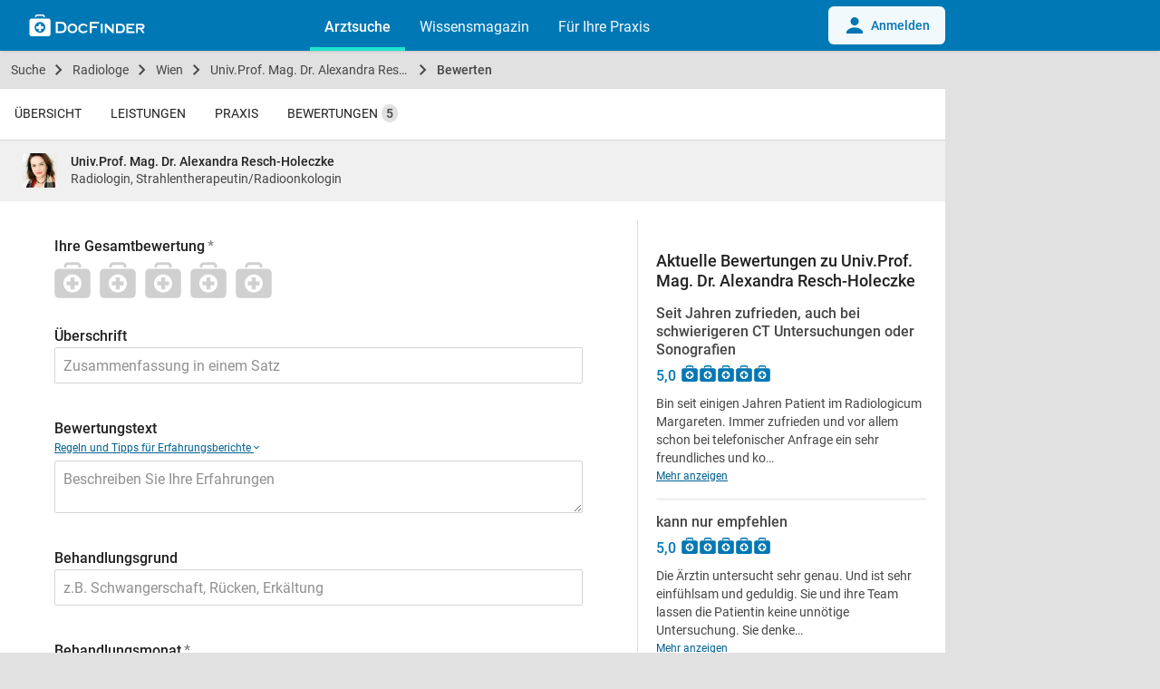

--- FILE ---
content_type: text/html; charset=UTF-8
request_url: https://www.docfinder.at/radiologe/1050-wien/dr-alexandra-resch-holeczke/bewerten
body_size: 16385
content:

<!doctype html>
<html lang="de-AT">
<head>
    <meta charset="utf-8">
    <meta http-equiv="Content-Language" content="de">
    <meta http-equiv="X-UA-Compatible" content="IE=edge,chrome=1">
            <title>Univ.Prof. Mag. Dr. Alexandra Resch-Holeczke | Radiologin in 1050 Wien - DocFinder.at</title>
            <meta name="viewport"
          content="width=device-width, initial-scale=1, minimum-scale=1, user-scalable=yes, maximum-scale=5, minimal-ui">
    <meta name="apple-mobile-web-app-capable" content="yes"/>
    <meta name="format-detection" content="telephone=no">
    <meta name="csrf-param" content="_csrf">
<meta name="csrf-token" content="sdOKAfgV3mjWuSCUusQt0vMoh3r5_cHhaUB1uVgjazH5sf93zk25Ar_oVs3Nr3q_nX-0CbSMibAAKAzaAGcFSA==">


    <link rel="apple-touch-icon" sizes="57x57" href="/apple-touch-icon-57x57.png">
    <link rel="apple-touch-icon" sizes="60x60" href="/apple-touch-icon-60x60.png">
    <link rel="apple-touch-icon" sizes="72x72" href="/apple-touch-icon-72x72.png">
    <link rel="apple-touch-icon" sizes="76x76" href="/apple-touch-icon-76x76.png">
    <link rel="apple-touch-icon" sizes="114x114" href="/apple-touch-icon-114x114.png">
    <link rel="apple-touch-icon" sizes="120x120" href="/apple-touch-icon-120x120.png">
    <link rel="apple-touch-icon" sizes="144x144" href="/apple-touch-icon-144x144.png">
    <link rel="apple-touch-icon" sizes="152x152" href="/apple-touch-icon-152x152.png">
    <link rel="apple-touch-icon" sizes="180x180" href="/apple-touch-icon-180x180.png">
    <link rel="icon" type="image/png" href="/favicon-32x32.png" sizes="32x32">
    <link rel="icon" type="image/png" href="/android-chrome-192x192.png" sizes="192x192">
    <link rel="icon" type="image/png" href="/favicon-96x96.png" sizes="96x96">
    <link rel="icon" type="image/png" href="/favicon-16x16.png" sizes="16x16">
    <link rel="shortcut icon" href="/favicon.ico">

            <script defer data-domain="docfinder.at" event-module="profile" src="https://assets.docfinder.at/js/script.pageview-props.js"></script>
    
    <link rel="preload" href="https://assets.docfinder.at/frontend/js/manifest.5bab4b02c30da14cd063.js" type="text/javascript" as="script">
    <link rel="preload" href="https://assets.docfinder.at/frontend/js/vendor.7d1fe1bf9dba42348ec8.js" type="text/javascript" as="script">
    <link rel="preload" href="https://assets.docfinder.at/frontend/js/main.4209f3996f0ecd6d01e7.js" type="text/javascript" as="script">

    <link href="https://assets.docfinder.at/frontend/css/main.7bfc88f7b54935bcb844.css" rel="stylesheet">

    <script>
        window.root = "/"
        window.DocFinder = {
            "profile": {},
            "page": 'profile',
            "subPage": 'bewerten',
        };

        var x = window.innerWidth
                || document.documentElement.clientWidth
                || document.body.clientWidth;
        window.isMobile = x <= 768;
    </script>

    

    
    



    <script>
        var googletag = googletag || {};
        googletag.cmd = googletag.cmd || [];
    </script>

    <meta name="robots" content="noindex,nofollow">
<link href="https://assets.docfinder.at/frontend/css/gallery.ec7e5211c61bd3fc99ac.css" rel="stylesheet">

                    <script>(function (w, d, s, l, i) {
                w[l] = w[l] || [];
                w[l].push({
                    'gtm.start':
                            new Date().getTime(), event: 'gtm.js'
                });
                var f = d.getElementsByTagName(s)[0],
                        j = d.createElement(s), dl = l != 'dataLayer' ? '&l=' + l : '';
                j.async = true;
                j.src =
                        'https://tagging.docfinder.at/gtm.js?id=' + i + dl;
                f.parentNode.insertBefore(j, f);
            })(window, document, 'script', 'dataLayer', 'GTM-WPJVQV5C');</script>
            
</head>


    
<body class="nav-fixed  page-profile subpage-bewerten has-top-info has-profile-nav" data-page="profile" id="id">

        <noscript>
        <iframe src="https://tagging.docfinder.at/ns.html?id=GTM-WPJVQV5C"
                height="0" width="0" style="display:none;visibility:hidden"></iframe>
    </noscript>
    


<div id="loading">
    <div class="loading-wrapper">
        <div class="loading-spinner">
            <div class="circle-clipper left">
                <div class="circle"></div>
            </div>
            <div class="gap-patch">
                <div class="circle"></div>
            </div>
            <div class="circle-clipper right">
                <div class="circle"></div>
            </div>
        </div>
    </div>
</div>


<header aria-label="main navigation" class="nav-global navbar">
    <div style="display: none;" class="navigation-data"
         data-links="[{&quot;text&quot;:&quot;Arztsuche&quot;,&quot;url&quot;:&quot;https:\/\/www.docfinder.at&quot;,&quot;active&quot;:true},{&quot;text&quot;:&quot;Wissensmagazin&quot;,&quot;url&quot;:&quot;https:\/\/www.docfinder.at\/wissensmagazin\/&quot;,&quot;active&quot;:false,&quot;sublinks&quot;:[{&quot;text&quot;:&quot;\u00dcbersicht&quot;,&quot;url&quot;:&quot;https:\/\/www.docfinder.at\/wissensmagazin\/&quot;},{&quot;text&quot;:&quot;Gesundheitsnews&quot;,&quot;url&quot;:&quot;https:\/\/www.docfinder.at\/wissensmagazin\/gesundheitsnews\/&quot;},{&quot;text&quot;:&quot;Fachbereiche&quot;,&quot;url&quot;:&quot;https:\/\/www.docfinder.at\/wissensmagazin\/fachbereiche\/&quot;},{&quot;text&quot;:&quot;Themenliste&quot;,&quot;url&quot;:&quot;https:\/\/www.docfinder.at\/wissensmagazin\/themenliste\/&quot;},{&quot;text&quot;:&quot;Krankheit&quot;,&quot;url&quot;:&quot;https:\/\/www.docfinder.at\/wissensmagazin\/krankheit\/&quot;},{&quot;text&quot;:&quot;Familie&quot;,&quot;url&quot;:&quot;https:\/\/www.docfinder.at\/wissensmagazin\/familie\/&quot;},{&quot;text&quot;:&quot;Leben&quot;,&quot;url&quot;:&quot;https:\/\/www.docfinder.at\/wissensmagazin\/leben\/&quot;},{&quot;text&quot;:&quot;Sexualit\u00e4t&quot;,&quot;url&quot;:&quot;https:\/\/www.docfinder.at\/wissensmagazin\/sexualitaet\/&quot;},{&quot;text&quot;:&quot;Wissenschaft&quot;,&quot;url&quot;:&quot;https:\/\/www.docfinder.at\/wissensmagazin\/wissenschaft\/&quot;}]},{&quot;text&quot;:&quot;F\u00fcr Ihre Praxis&quot;,&quot;url&quot;:&quot;https:\/\/www.docfinder.at\/business\/arzt\/&quot;,&quot;active&quot;:false}]"
         data-auth-url="https://www.docfinder.at/benutzer/login"
         data-user-credentials=""
    ></div>
    <div class="wc-navbar">
        <df-navbar>
                            <a slot="login" class="navbar-default__button navbar-default__button--hide" href="/benutzer/login">
                    <svg xmlns="http://www.w3.org/2000/svg" xlink:href="http://www.w3.org/1999/xlink" width="24px" height="24px" viewBox="0 0 24 24" class="mr-1.5 inline-block fill-df-blue-600">
                        <defs>
                            <clipPath id="b">
                                <rect width="24px" height="24px"></rect>
                            </clipPath>
                        </defs>
                        <g id="a" clip-path="url(#b)">
                            <path d="M11.061,6a4.531,4.531,0,1,0,4.531,4.531A4.528,4.528,0,0,0,11.061,6Zm0,11.327C4.177,17.327,2,21.857,2,21.857v2.265H20.123V21.857S17.946,17.327,11.061,17.327Z" transform="translate(1 -3)"></path>
                        </g>
                    </svg>
                    Anmelden
                </a>
                    </df-navbar>
        <div class="navbar-default container">
            <a class="navbar-default__hamburger" href="javascript:void(0);" aria-label="Main menu">
                <img alt="hamburger" src="https://assets.docfinder.at/frontend/images/static/hamburger.svg?id=d1aab083fed4b5982b7d">
            </a>
            <a class="navbar-default__logo" href="/" aria-label="Back to home">
                <img width="128" height="24" alt="logo" src="https://assets.docfinder.at/frontend/images/static/logo_navbar.svg?id=9e03c5ecafef274eefb5">
            </a>
            <div class="navbar-default__list">
                <a class="navbar-default__list-element navbar-default__list-element--active" href="/">Arztsuche</a>
                <a class="navbar-default__list-element" href="https://www.docfinder.at/wissensmagazin/">Wissensmagazin</a>
                <a class="navbar-default__list-element" href="https://www.docfinder.at/business/arzt/">Für Ihre Praxis</a>
                            </div>
                            <a class="navbar-default__button" href="/benutzer/login">
                    <svg xmlns="http://www.w3.org/2000/svg" xlink:href="http://www.w3.org/1999/xlink" width="24px" height="24px" viewBox="0 0 24 24" class="mr-1.5 inline-block fill-df-blue-600">
                        <defs>
                            <clipPath id="b">
                                <rect width="24px" height="24px"></rect>
                            </clipPath>
                        </defs>
                        <g id="a" clip-path="url(#b)">
                            <path d="M11.061,6a4.531,4.531,0,1,0,4.531,4.531A4.528,4.528,0,0,0,11.061,6Zm0,11.327C4.177,17.327,2,21.857,2,21.857v2.265H20.123V21.857S17.946,17.327,11.061,17.327Z" transform="translate(1 -3)"></path>
                        </g>
                    </svg>
                    Anmelden
                </a>
                    </div>
    </div>

    
        

        <nav aria-label="profile navigation" class="profile-tabs hidden-lg-up">
                
    <a class="" href="/radiologe/1050-wien/dr-alexandra-resch-holeczke">
        Übersicht
    </a>
            <a class="" href="/radiologe/1050-wien/dr-alexandra-resch-holeczke/leistungen">
            Leistungen
        </a>
                        <a class="" href="/radiologe/1050-wien/dr-alexandra-resch-holeczke/praxis">
            Praxis
        </a>
                <a class="" href="/radiologe/1050-wien/dr-alexandra-resch-holeczke/bewertungen">
            Bewertungen <span class="tag">5</span>
        </a>
    
        </nav>

                    <div class="top-info top-info-profiles hidden-lg-up">
    <a href="/radiologe/1050-wien/dr-alexandra-resch-holeczke">
        <div class="image-profile">
                <div class="image-responsive" style="padding-top: 100%">
        <picture>
            <img  alt="loading" class="lazyload" src="[data-uri]" data-src="https://images.docfinder.at/P736vYM3Ax/dr-alexandra-resch-holeczke-radiologin-1050-wien-7b93.jpg?d=76x76" alt="Univ.Prof. Mag. Dr. Alexandra Resch-Holeczke - Radiologin Wien 1050">
        </picture>
    </div>
        </div>
        <div class="base-info">
            <h1>Univ.Prof. Mag. Dr. Alexandra Resch-Holeczke</h1>
            <div class="address">
                                    Radiologin, Strahlentherapeutin/Radioonkologin
                            </div>
        </div>
    </a>
</div>

            </header>


<div id="site-wrapper" role="main" aria-label="main content">
    <div id="content" class="container flex-grew">

<script>
    window.DocFinder.profile = {"short_id":"P736vYM3Ax","uuid":"a50c01c3-c6c8-45fb-8064-9b0a54204530","product":"medium","center":[16.361546,48.188128],"medical_areas":["radiologe","strahlentherapeut-radioonkologe"],"insurances":["kfa","svs","oegk","bvaeb"]};
</script>

    <div class="breadcrumbs">
                    <a class="breadcrumb "
               href="/"><i class="zmdi zmdi-search"></i> Suche</a>
                    <a class="breadcrumb "
               href="/suche/radiologe">Radiologe</a>
                    <a class="breadcrumb "
               href="/suche/radiologe/wien">Wien</a>
                    <a class="breadcrumb "
               href="/radiologe/1050-wien/dr-alexandra-resch-holeczke">Univ.Prof. Mag. Dr. Alexandra Resch-Holeczke</a>
                    <a class="breadcrumb active"
               href="/radiologe/1050-wien/dr-alexandra-resch-holeczke/bewerten">Bewerten</a>
            </div>




<nav aria-label="profile navigation" class="profile-tabs hidden-md-down">
        
    <a class="" href="/radiologe/1050-wien/dr-alexandra-resch-holeczke">
        Übersicht
    </a>
            <a class="" href="/radiologe/1050-wien/dr-alexandra-resch-holeczke/leistungen">
            Leistungen
        </a>
                        <a class="" href="/radiologe/1050-wien/dr-alexandra-resch-holeczke/praxis">
            Praxis
        </a>
                <a class="" href="/radiologe/1050-wien/dr-alexandra-resch-holeczke/bewertungen">
            Bewertungen <span class="tag">5</span>
        </a>
    
</nav>

    <div class="top-info top-info-profiles hidden-md-down">
    <a href="/radiologe/1050-wien/dr-alexandra-resch-holeczke">
        <div class="image-profile">
                <div class="image-responsive" style="padding-top: 100%">
        <picture>
            <img  alt="loading" class="lazyload" src="[data-uri]" data-src="https://images.docfinder.at/P736vYM3Ax/dr-alexandra-resch-holeczke-radiologin-1050-wien-7b93.jpg?d=76x76" alt="Univ.Prof. Mag. Dr. Alexandra Resch-Holeczke - Radiologin Wien 1050">
        </picture>
    </div>
        </div>
        <div class="base-info">
            <h1>Univ.Prof. Mag. Dr. Alexandra Resch-Holeczke</h1>
            <div class="address">
                                    Radiologin, Strahlentherapeutin/Radioonkologin
                            </div>
        </div>
    </a>
</div>


<div id="add-review-container">
    <div id="add-review">

        
        <form id="add-review-form" class="form disable-submit-buttons" action="/radiologe/1050-wien/dr-alexandra-resch-holeczke/bewerten" method="post">
<input type="hidden" name="_csrf" value="sdOKAfgV3mjWuSCUusQt0vMoh3r5_cHhaUB1uVgjazH5sf93zk25Ar_oVs3Nr3q_nX-0CbSMibAAKAzaAGcFSA==">
        
        <div class="card form" v-if="showDepartmentDropdown || showDoctorDropdown" v-cloak>
            <div class="body-content">
                <div class="section dropdowns">








                    <div class="required form-group field-addreviewform-department">
                    <template v-if="showDepartmentDropdown">
                        <label for="addreviewform-department" class="control-label">Abteilung</label>
                        <dropdown
                                placeholder="Bitte wählen Sie eine Abteilung"
                                id="addreviewform-department"
                                name="AddReviewForm[department]"
                                :strict-match="true"
                                :items="departmentList"
                                image-field="image"
                                headline-field="name"
                                value-field="id"
                                input-name="department"
                                v-model="selectedDepartmentId"
                        ></dropdown>
                    </template>
                    <div class="help-block"></div>
                    </div>

                    <div class="form-group field-addreviewform-department_member" ref="doctorDropdown">
                    <template v-if="showDoctorDropdown">
                        <label for="doctor" class="control-label">Behandler</label>
                        <dropdown
                                placeholder="z.B.: Dr. Müller"
                                id="addreviewform-department_member"
                                name="AddReviewForm[department_member]"
                                :optional="true"
                                :strict-match="false"
                                :items="selectedDepartment.doctors"
                                image-field="image"
                                headline-field="name"
                                subline-field="job"
                                value-field="id"
                                input-name="doctor"
                                v-model="selectedDoctorId"></dropdown>
                        <div class="help-block"></div>
                    </template>
                    </div>
                </div>
            </div>
        </div>

        <div id="rating-widget-score-overall" class="card">
            <div class="section section-rate">
                <div class="form-group rating-widget field-addreviewform-score_overall required">

            <label class="control-label rate-label">Ihre Gesamtbewertung</label>
            <template v-if="rating.score_overall > 0">
                <span class="rate-result color-primary">[[ formatScore(rating.score_overall) ]]</span>
            </template>
            <hr><input type="hidden" name="AddReviewForm[score_overall]" value=""><div id="addreviewform-score_overall" class="rate">                        <input type="radio" id="addreviewform_score_overall_star5" name="AddReviewForm[score_overall]"  value="5" v-model="rating.score_overall">
                        <label aria-label="5 Stern"  for="addreviewform_score_overall_star5" title="5" @click="change"></label>
                        <input type="radio" id="addreviewform_score_overall_star4" name="AddReviewForm[score_overall]"  value="4" v-model="rating.score_overall">
                        <label aria-label="4 Stern"  for="addreviewform_score_overall_star4" title="4" @click="change"></label>
                        <input type="radio" id="addreviewform_score_overall_star3" name="AddReviewForm[score_overall]"  value="3" v-model="rating.score_overall">
                        <label aria-label="3 Stern"  for="addreviewform_score_overall_star3" title="3" @click="change"></label>
                        <input type="radio" id="addreviewform_score_overall_star2" name="AddReviewForm[score_overall]"  value="2" v-model="rating.score_overall">
                        <label aria-label="2 Stern"  for="addreviewform_score_overall_star2" title="2" @click="change"></label>
                        <input type="radio" id="addreviewform_score_overall_star1" name="AddReviewForm[score_overall]"  value="1" v-model="rating.score_overall">
                        <label aria-label="1 Stern"  for="addreviewform_score_overall_star1" title="1" @click="change"></label>
                        <input type="radio" id="addreviewform_score_overall_star0" name="AddReviewForm[score_overall]"  value="" v-model="rating.score_overall">
                        <label aria-label=" Stern"  style="display:none"  for="addreviewform_score_overall_star0" title="" @click="change"></label></div>                    <a href="javascript:void(0);" class="close" v-if="rating.score_overall" @click="clear('score_overall')"><i class="zmdi zmdi-close"></i></a>

<div class="help-block"></div>
</div>
            </div>
        </div>

        <div class="card form">
            <div class="body-content">
                <div class="section">

                    <div class="form-group field-addreviewform-title">
<label class="control-label" for="addreviewform-title">Überschrift</label>
<input type="text" id="addreviewform-title" class="form-control" name="AddReviewForm[title]" placeholder="Zusammenfassung in einem Satz" v-model="store.title">
<div class="hint-block count" :class="getHintClass(store.title, 5, 255)">[[ remainingText(store.title, 5)]]</div>
<div class="help-block"></div>
</div>

                    <div class="form-group" id="review-text">
                        <label for="addreviewform-text" class="control-label">Bewertungstext</label>
                        <a href="#" class="show-more" @click="toggleOpen('#dd-box'); neverOpened = false">
                            Regeln und Tipps für Erfahrungsberichte
                            <i class="zmdi zmdi-chevron-down"></i>
                        </a>

                        <div class="dd-box" id="dd-box">
                            <a href="#" class="close" aria-label="close info panel" @click="toggleOpen('#dd-box', false)"><i class="zmdi zmdi-close"></i></a>
                            <div class="do">
                                <p class="title">Das sollten Sie beim Schreiben berücksichtigen:</p>
                                <ul>
                                    <li>Nur eigene Erfahrungen / Ich-Perspektive</li>
                                    <li>Fairness, Respekt und Höflichkeit</li>
                                    <li>Ehrlichkeit und Sachlichkeit</li>
                                    <li>Begründung der Meinung</li>
                                    <li>Behauptungen von Tatsachen nur wenn nachweisbar</li>
                                    <li>Verständliche und nachvollziehbare Bewertungen</li>
                                    <li>Klare Formulierungen (ohne Ironie, Abkürzungen, etc.)</li>
                                    <li>Kritik als Verbesserungsvorschlag formulieren</li>
                                </ul>
                            </div>
                            <div class="dont">
                                <p class="title">Achtung! Das ist NICHT erlaubt:</p>
                                <ul>
                                    <li>Behauptung falscher oder nicht nachweisbarer Tatsachen</li>
                                    <li>Beleidigende Äußerungen oder Aufrufe den Arzt zu meiden</li>
                                    <li>Schwerwiegende Vorwürfe (z.B. Fehldiagnosen)</li>
                                    <li>Diskussion über fehlende Kompetenz oder fehlerhafte Abrechnung</li>
                                    <li>Verfassen von Gerüchten oder Erfahrungen anderer</li>
                                    <li>Selbstbewertung als Arzt oder durch beauftragte Dritte</li>
                                    <li>Mehrfachbewertung innerhalb kurzer Zeit</li>
                                </ul>
                            </div>
                        </div>

                        <div class="form-group field-addreviewform-text">

<textarea id="addreviewform-text" class="form-control" name="AddReviewForm[text]" placeholder="Beschreiben Sie Ihre Erfahrungen" @input="autoGrow" @focus="descriptionFocus" v-model="store.text" style="max-height: 288px;"></textarea>
<div class="hint-block count" :class="getHintClass(store.text, 50, 1000)">[[ remainingText(store.text, 50)]]</div>
<div class="help-block"></div>
</div>
                    </div>

                    <div class="form-group field-addreviewform-medical_reason">
<label class="control-label" for="addreviewform-medical_reason">Behandlungsgrund</label>
<input type="text" id="addreviewform-medical_reason" class="form-control" name="AddReviewForm[medical_reason]" placeholder="z.B. Schwangerschaft, Rücken, Erkältung">

<div class="help-block"></div>
</div>

                    <div class="form-group required field-addreviewform-last_appointment">
<label class="control-label" for="addreviewform-last_appointment">Behandlungsmonat</label>
<select id="addreviewform-last_appointment" class="form-control" name="AddReviewForm[last_appointment]">
<optgroup label="2026">
<option value="2026-01-01">Jänner 2026</option>
</optgroup>
<optgroup label="2025">
<option value="2025-12-01">Dezember 2025</option>
<option value="2025-11-01">November 2025</option>
<option value="2025-10-01">Oktober 2025</option>
<option value="2025-09-01">September 2025</option>
<option value="2025-08-01">August 2025</option>
<option value="2025-07-01">Juli 2025</option>
<option value="2025-06-01">Juni 2025</option>
<option value="2025-05-01">Mai 2025</option>
<option value="2025-04-01">April 2025</option>
<option value="2025-03-01">März 2025</option>
<option value="2025-02-01">Februar 2025</option>
<option value="2025-01-01">Jänner 2025</option>
</optgroup>
<optgroup label="2024">
<option value="2024-12-01">Dezember 2024</option>
<option value="2024-11-01">November 2024</option>
<option value="2024-10-01">Oktober 2024</option>
<option value="2024-09-01">September 2024</option>
<option value="2024-08-01">August 2024</option>
<option value="2024-07-01">Juli 2024</option>
<option value="2024-06-01">Juni 2024</option>
<option value="2024-05-01">Mai 2024</option>
<option value="2024-04-01">April 2024</option>
<option value="2024-03-01">März 2024</option>
<option value="2024-02-01">Februar 2024</option>
<option value="2024-01-01">Jänner 2024</option>
</optgroup>
<optgroup label="2023">
<option value="2023-12-01">Dezember 2023</option>
<option value="2023-11-01">November 2023</option>
<option value="2023-10-01">Oktober 2023</option>
<option value="2023-09-01">September 2023</option>
<option value="2023-08-01">August 2023</option>
<option value="2023-07-01">Juli 2023</option>
<option value="2023-06-01">Juni 2023</option>
<option value="2023-05-01">Mai 2023</option>
<option value="2023-04-01">April 2023</option>
<option value="2023-03-01">März 2023</option>
<option value="2023-02-01">Februar 2023</option>
<option value="2023-01-01">Jänner 2023</option>
</optgroup>
</select>

<div class="help-block"></div>
</div>
                </div>
            </div>
        </div>

        <div class="card form">
            <div class="section">
                <div class="form-group field-addreviewform-treatment_no_relation required">
                    
<input type="hidden" name="AddReviewForm[treatment_no_relation]" value="0"><input type="checkbox" id="addreviewform-treatment_no_relation" class="df-checkbox" name="AddReviewForm[treatment_no_relation]" value="1" aria-required="true">
<label class="" for="addreviewform-treatment_no_relation"><span>    Ich bestätige bei Univ.Prof. Mag. Dr. Alexandra Resch-Holeczke in Behandlung gewesen zu sein bzw. die Praxis bezüglich eines Termins
    kontaktiert zu haben. Meine Bewertung spiegelt meine persönlichen Erfahrungen wider und ich
    stehe in keiner persönlichen oder geschäftlichen Beziehung mit Univ.Prof. Mag. Dr. Alexandra Resch-Holeczke.</span></label>

<div class="help-block"></div>

                </div>
            </div>
        </div>

                    <div class="form-group field-addreviewform-captcha">

<div class="cap-container"><cap-widget id="cap" data-cap-api-endpoint="https://captcha.docfinder.at/cap/" onsolve="document.getElementById(&quot;addreviewform-captcha&quot;).value = event.detail.token; document.getElementById(&quot;addreviewform-captcha&quot;).dispatchEvent(new Event(&quot;change&quot;, { bubbles: true }));" data-cap-i18n-verifying-label="Überprüfung..." data-cap-i18n-initial-state="Ich bin ein Mensch" data-cap-i18n-solved-label="Ich bin ein Mensch" data-cap-i18n-error-label="Fehler" data-cap-i18n-wasm-disabled="Aktivieren Sie WASM für eine deutlich schnellere Verarbeitung"></cap-widget><div class="cap-attribution"><a href="https://capjs.js.org/" rel="noopener" target="_blank">Cap</a></div></div><input type="hidden" id="addreviewform-captcha" name="AddReviewForm[captcha]">

<div class="help-block"></div>
</div>
        
        <div class="card button button-container">
            <div class="section">
                <div class="form-group">
                    <input type="hidden" id="addreviewform-profile_id" name="AddReviewForm[profile_id]" value="a50c01c3-c6c8-45fb-8064-9b0a54204530">
                    <input type="hidden" id="addreviewform-fingerprint" name="AddReviewForm[fingerprint]" ref="input-fingerprint">
                                        <button type="submit" data-disabled-text="<div class='button-spinner'><div class='bounce1'></div><div class='bounce2'></div><div class='bounce3'></div></div>" id="btn-login" name="review-submit-button" class="btn tertiary">
                        Weiter zur Anmeldung
                    </button>
                </div>
                <small class="hint">* Pflichtfeld</small>
            </div>
        </div>

        </form>

    </div>

            <div id="latest-reviews" class="card hidden-md-down">
            <div class="section">
                                                            <h2>Aktuelle Bewertungen zu Univ.Prof. Mag. Dr. Alexandra Resch-Holeczke</h2>
                                                                <div class="card review ">
                            <div class="head">
                                <h3 title="Seit Jahren zufrieden, auch bei schwierigeren CT Untersuchungen oder Sonografien">Seit Jahren zufrieden, auch bei schwierigeren CT Untersuchungen oder Sonografien</h3>
                            </div>
                                                            <div class="df-rating df-rating-desktop-medium">
                                    5,0
                                    <div class="stars-background">
                                        <div class="stars" style="width: 100%"></div>
                                    </div>
                                </div>
                                                        <div class="body section read-more" data-name="add-review-reviews">
                                                                                                    <div class="collapsed">
                                        Bin seit einigen Jahren Patient im Radiologicum Margareten. Immer zufrieden und vor allem schon bei telefonischer Anfrage ein sehr freundliches und ko…
                                        <a href="#" class="show-more">Mehr anzeigen</a>
                                    </div>
                                    <div class="expanded">
                                        Bin seit einigen Jahren Patient im Radiologicum Margareten. Immer zufrieden und vor allem schon bei telefonischer Anfrage ein sehr freundliches und kompetentes Personal. Man erfährt vorab, was geschieht, ungefähre Dauer der Untersuchung, egal ob CT oder Sonografie und das Wichtigste: eine rasche Terminvergabe. Atmosphäre hell und angenehm und die kurze Wartezeit kein Problem. Die Damen am Empfang verstehen es, einem unsicheren und nervösen Patienten mit Liebenswürdigkeit Ängste zu nehmen. Es ist irgendwie persönlich und kein Massenbetrieb. Befunde kommen sehr rasch per Mail mit Absicherung durch PIN, Bilder können gleich mitgenommen werden. Last but not least: Erfahrene Radiologen (z.B. Dr. Görzer) sprechen mit dem Patienten schon während der Untersuchung, ob eventuell relevante Problematiken vorliegen, die weiter untersucht werden müssen. Ich bin sehr zufrieden und kann das Institut empfehlen.
                                        <a href="#" class="show-less">Weniger anzeigen</a>
                                    </div>
                                                            </div>
                        </div>
                                                                                                    <div class="card review ">
                            <div class="head">
                                <h3 title="kann nur empfehlen">kann nur empfehlen</h3>
                            </div>
                                                            <div class="df-rating df-rating-desktop-medium">
                                    5,0
                                    <div class="stars-background">
                                        <div class="stars" style="width: 100%"></div>
                                    </div>
                                </div>
                                                        <div class="body section read-more" data-name="add-review-reviews">
                                                                                                    <div class="collapsed">
                                         Die Ärztin untersucht sehr genau. Und ist sehr einfühlsam und geduldig. Sie und ihre Team lassen die Patientin keine unnötige Untersuchung. Sie denke…
                                        <a href="#" class="show-more">Mehr anzeigen</a>
                                    </div>
                                    <div class="expanded">
                                         Die Ärztin untersucht sehr genau. Und ist sehr einfühlsam und geduldig. Sie und ihre Team lassen die Patientin keine unnötige Untersuchung. Sie denken wirklich mit. Kann nur empfehlen!
                                        <a href="#" class="show-less">Weniger anzeigen</a>
                                    </div>
                                                            </div>
                        </div>
                                                </div>
        </div>
    </div>

<div class="bottom-info">
            Erweitertes Profil (entgeltlich).
        Aktualität, Richtigkeit und Vollständigkeit der Daten ohne Gewähr.
</div>

<div id="blueimp-gallery" class="blueimp-gallery blueimp-gallery-controls">
    <div class="slides"></div>
    <a class="prev"><i class="zmdi zmdi-chevron-left"></i></a>
    <a class="next"><i class="zmdi zmdi-chevron-right"></i></a>
    <a class="close">×</a>
</div>

    <div class="breadcrumbs-mobile">
                    <a class="breadcrumb "
               href="/"><i class="zmdi zmdi-search"></i> Suche</a>
                    <a class="breadcrumb "
               href="/suche/radiologe">Radiologe</a>
                    <a class="breadcrumb "
               href="/suche/radiologe/wien">Wien</a>
                    <a class="breadcrumb "
               href="/radiologe/1050-wien/dr-alexandra-resch-holeczke">Univ.Prof. Mag. Dr. Alexandra Resch-Holeczke</a>
                    <a class="breadcrumb active"
               href="/radiologe/1050-wien/dr-alexandra-resch-holeczke/bewerten">Bewerten</a>
            </div>








</div>
    <div id='ad-container-home-right-ad' class="ad ad-skyscraper"></div>
    <div id='ad-container-profile-right-ad' class="ad ad-skyscraper"></div>
    <div id='ad-container-search-right-ad' class="ad ad-skyscraper"></div>
</div>

<aside id="search-form-container">
            <form autocomplete="off" action="/suche" method="get" id="search-form">
        <div class="wrapper-search animated" ref="search">
    <input type="hidden" name="whatType" id="whatType"
                >
    <input type="hidden" name="whatId" id="whatId"
                >
    <input type="hidden" name="whereType" id="whereType"
                >
    <input type="hidden" name="whereId" id="whereId"
                >
    <input type="hidden" name="coordinates" id="input-coordinates"
                >

    <input type="hidden" name="userSubmitted" value="1">

    <header class="card padding search-input what-field">

        <a aria-label="go back" class="nav-move-back" href="#" @click="close"><i class="zmdi zmdi-chevron-left"></i></a>
        <input @keyup.13="inputKeyReturnHandler" @input="inputKeyHandler"
               aria-label="Was? z.B. Zahnarzt, Dr. Huber, …"
               class="clearable empty" type="search"
               name="what"
               id="what"
               placeholder="Was? z.B. Zahnarzt, Dr. Huber, …"
               maxlength="100"
               autocomplete="off"
               autocorrect="off"
               autocapitalize="off"
               spellcheck="false"
               value=""
        >
        <button aria-label="clear input" type="button" class="clear" @click="clearInput">
            <span><i class="zmdi zmdi-close"></i></span>
        </button>


    </header>
    <header class="card padding search-input where-field">
        <a aria-label="go back" class="nav-move-back" href="#" @click="close"><i class="zmdi zmdi-chevron-left"></i></a>
        <input @keyup.13="inputKeyReturnHandler" @input="inputKeyHandler"
               aria-label="Ort? z.B. Wien, 8020, …"
               class="clearable empty" type="search"
               name="where"
               id="where"
               placeholder="Ort? z.B. Wien, 8020, …"
               maxlength="100"
               autocomplete="off"
               autocorrect="off"
               autocapitalize="off"
               spellcheck="false"
               value=""
        >
        <button aria-label="clear input" type="button" class="clear" @click="clearInput">
            <span><i class="zmdi zmdi-close"></i></span>
        </button>
    </header>

    <div class="search-content scrollable" style="padding-bottom: 253px;">
        <div v-if="showBox" class="card padding search-list search-suggestions search-mobile-suggestions">
            <div class="autosuggest-group" v-for="(group, type) in groupedSuggestions" :key="type">
                <div class="autosuggest-headline">
                    [[ getTypeLabel(type) ]]
                </div>

                <a class="autosuggest-item" :data-source="suggestion.type" :class="getLinkClass(suggestion)" v-for="suggestion in group" :href="getHref(suggestion)"
                   @click="fillInput(suggestion, $event)">
                    <div class="autosuggest-icon-container">
                        <template>
                            <component class="icon" :is="getIconComponent(suggestion)"></component>
                        </template>
                    </div>
                    <div class="autosuggest-text">
                        <span v-html="suggestion.text_highlighted"></span>
                        <span v-if="suggestion.hint && (suggestion.hint !== suggestion.text)" class="hint"
                              v-html="suggestion.hint_highlighted"></span>
                    </div>
                </a>
            </div>
        </div>
    </div>
</div>


            </form>
</aside>

<script>
    function showConsentModal() {
        window._sp_.gdpr.loadPrivacyManagerModal(1216291);
    }
</script>

<button aria-label="open cookie consent settings" id="cookie-consent-btn" class="cookie-consent-btn" onclick="showConsentModal()">
    <svg style="width: 25px;" xmlns="http://www.w3.org/2000/svg" aria-hidden="true" viewBox="0 0 29.18 36.57">
        <path fill="#FFF" fill-rule="evenodd"
              d="m14.588 0 .445.328c1.807 1.303 3.961 2.533 6.461 3.688 2.015.93 4.576 1.746 7.682 2.446 0 14.178-4.73 24.133-14.19 29.864l-.398.236C4.863 30.87 0 20.837 0 6.462c3.107-.7 5.668-1.516 7.682-2.446 2.709-1.251 5.01-2.59 6.906-4.016zm5.87 13.88a.75.75 0 0 0-.974.159l-5.475 6.625-3.005-2.997-.077-.067a.75.75 0 0 0-.983 1.13l4.172 4.16 6.525-7.895.06-.083a.75.75 0 0 0-.16-.973z"
              class="ot-floating-button__svg-fill"/>
    </svg><span class="hidden">open cookie consent settings</span>
</button>

<df-footer class="wc-footer">
    <footer class="footer-default">
        <div>
            <div><a href="https://www.docfinder.at"><span class="sr-only">zur
                        DocFinder-Startseite</span><span><span class="sr-only">logo icon</span></span></a>
                <p>Seit über einem Jahrzehnt ist DocFinder.at Marktführer und
                    reichweitenstärkste Gesundheitsplattform mit über 6 Millionen
                    Patientenanfragen pro Monat aus Österreich.</p>
            </div>
            <div>© 2024 DocFinder GmbH</div>
            <div>
                <div>
                    <h2>Unsere Produkte</h2>
                    <ul>
                        <li><a target="_blank" href="https://www.docfinder.at/business/arzt"
                               aria-describedby="Kommunikationslösungen für ÄrztInnen">DocFinder für Ihre Praxis <span
                                        class="text-df-turquoise"></span></a></li>
                        <li><a target="_blank" href="https://www.docfinder.at/wissensmagazin/mediadaten-tarife"
                               aria-describedby="Werbung auf DocFinder">Werbung auf DocFinder
                            </a></li>
                        <li><a target="_blank" href="https://www.docfinder.at/wissensmagazin"
                               aria-describedby="Sammlung medizinischer Fachartikel">Wissensmagazin </a></li>
                        <li><a target="_blank" href="https://www.docfinder.at/wissensmagazin/die-beliebteste-aerzte-in-oesterreich"
                               aria-describedby="Österreichs beliebteste ÄrztInnen">Patients‘ Choice Award </a></li>
                    </ul>
                </div>
                <div>
                    <h2>Über DocFinder</h2>
                    <ul>
                        <li><a target="" href="https://www.docfinder.at/wissensmagazin/ueber-uns"
                               aria-describedby="Über DocFinder">AGB</a></li>
                        <li><a target="" href="https://www.docfinder.at/agb"
                               aria-describedby="Allgemeine Geschäftsbedingungen">AGB</a></li>
                        <li><a target="" href="https://www.docfinder.at/datenschutz"
                               aria-describedby="Datenschutzvereinbarung">Datenschutz</a></li>
                        <li><a target="" href="https://www.docfinder.at/faq/aerzte"
                               aria-describedby="Häufig gestellte Fragen für ÄrztInnen">FAQ für
                                ÄrztInnen </a></li>
                        <li><a target="" href="https://www.docfinder.at/impressum"
                               aria-describedby="Impressum">Impressum</a></li>
                        <li><a target="" href="https://www.docfinder.at/jobs" aria-describedby="Karriere">Karriere -
                                <span>Offene Positionen</span></a></li>
                        <li><a target="" href="https://www.docfinder.at/kontakt" aria-describedby="Kontakt">Kontakt</a>
                        </li>
                    </ul>
                </div>
            </div>
        </div>
    </footer>
</df-footer>


<div id="modal-container">
    

<modal v-cloak :visible="slider" @close="slider = false">
    <div slot="header">
        <h2>Weitere Ärzte werden angezeigt</h2>
    </div>
    <h2>Ärzte im Umkreis oder aus dem Netzwerk des Arztes/der Ärztin</h2>
<p>In Ergänzung zum ausgewählten Arztprofil werden PatientInnen auch weitere Arztprofile vorgestellt, um sie bei der Suche nach dem passenden Arzt/der passenden Ärztin für ihr gesundheitliches Anliegen zu unterstützen. Standardmäßig werden Ärzte abgebildet, die sich im Umkreis befinden und auch von anderen PatientInnen empfohlen wurden. In Abstimmung des jeweiligen Arzt/der jeweiligen Ärztin mit DocFinder können auch KollegInnen aus dem Netzwerk des Arztes/der Ärztin unentgeltlich dargestellt
  werden, mit denen dieser/diese zusammenarbeitet bzw. an sie verweist. Bei Ärzten mit Portraitbild handelt es sich um kostenpflichtige Premium-Einträge, die erweiterte Informationen bieten.
</p>
</modal>

<modal v-cloak :visible="rating" @close="rating = false">
    <div slot="header">
        <h2>Erklärung zum Bewertungssystem</h2>
    </div>
    <h2>Bewertungsskala</h2>
<p>Bewertungen auf DocFinder werden mit dem DocFinder-Logo durchgeführt. Je mehr DocFinder-Symbole/Punkte ein Arzt/eine Ärztin erhält, desto besser wurde er/sie bewertet.</p>
<p><strong>Die Bewertungsskala orientiert sich an international gängigen Standards:</strong></p>
<ul>
  <li>1 Punkt (geringste Punktezahl = geringste Zufriedenheit)</li>
  <li>2 Punkte</li>
  <li>3 Punkte</li>
  <li>4 Punkte</li>
  <li>5 Punkte (höchste Punktezahl = höchste Zufriedenheit)</li>
</ul> <h2>Umstellung der Bewertungsskala</h2>
<p>Bis Ende September 2018 hat sich die Bewertungsskala an das österreichische Schulnotensystem angelehnt. Bewertungen, die bis zu diesem Zeitpunkt auf DocFinder abgegeben wurden, wurden wie folgt aliquot in die neue Bewertungsskala überführt, weshalb es auch einzelne Bewertungen mit Kommazahlen gibt.</p>
<p><strong>Umrechnung alte auf neue Bewertungsskala:</strong></p>
<ul>
  <li>0 Punkte (nicht genügend) → neue Skala: 1 Punkt</li>
  <li>1 Punkt (genügend) → neue Skala: 1,8 Punkte</li>
  <li>2 Punkte (befriedigend) → neue Skala: 2,6 Punkte</li>
  <li>3 Punkte (gut) → neue Skala: 3,4 Punkte</li>
  <li>4 Punkte (sehr gut) → neue Skala: 4,2 Punkte</li>
  <li>5 Punkte (ausgezeichnet) → neue Skala: 5 Punkte</li>
</ul> <h2>Bewertungsfragen</h2>
<p>Anbei finden Sie Erklärungen zu unseren Fragen, die Ihnen bei Ihrer Bewertung helfen können. Bitte berücksichtigen Sie, dass diese Fragen Ihre persönliche, subjektive Meinung abfragen und widerspiegeln.<br> <br> <strong>1. Gesamtbewertung</strong></p>
<ul>
  <li>Wie gut haben Sie sich bei diesem Arzt aufgehoben gefühlt?</li>
  <li>Wie sehr würden Sie diesen Arzt anderen Patienten weiterempfehlen?</li>
</ul>
<p><br> <strong>2. Einfühlungsvermögen des Arztes</strong></p>
<ul>
  <li>Hatten Sie das Gefühl, dass der Arzt auf Ihre Bedürfnisse eingegangen ist?</li>
  <li>Hat er sich Zeit genommen und sich mit Ihrem Anliegen auseinandergesetzt?</li>
  <li>Wie einfühlsam haben Sie den Arzt empfunden?</li>
</ul>
<p><br> <strong>3. Vertrauen zum Arzt</strong></p>
<ul>
  <li>Wie sieht Ihr Vertrauensverhältnis zu diesem Arzt aus?</li>
  <li>Haben Sie eine offene Gesprächsbasis mit ihm?</li>
  <li>Fühlen Sie sich wohl aufgehoben und haben Sie das Gefühl, dass der Arzt weiß was er tut?</li>
  <li>Haben Sie das Gefühl, dass er Ihre Interessen wahr nimmt und sich für Sie einsetzt?</li>
</ul>
<p><br> <strong>4. Zufriedenheit mit Behandlung</strong></p>
<ul>
  <li>Wie zufrieden waren Sie in Ihrem Fall mit der ärztlichen Beratung/Behandlung?</li>
  <li>Hat der Arzt Ihre Erwartungen erfüllt?</li>
</ul>
<p><br> <strong>5. Serviceangebot</strong></p>
<ul>
  <li>Was halten Sie von dem Serviceangebot des Arztes?</li>
  <li>Deckt es Ihre Bedürfnisse ab bzw. wäre eine Ausweitung des Angebotes wünschenswert?</li>
</ul>
<p><br> <strong>6. Praxisausstattung/Räumlichkeiten</strong></p>
<ul>
  <li>Ist die Praxis (Warteraum, Behandlungsraum, Sanitäranlagen wie WC und/oder Bad) angemessen für den Arztbesuch ausgestattet?</li>
  <li>Sind die Räumlichkeiten sauber?</li>
  <li>Sind die Instrumente/Geräte ausreichend für eine Diagnose bzw. Behandlung und können die gängigsten Behandlungen direkt vor Ort durchgeführt werden?</li>
</ul>
<p><br> <strong>7. Betreuung durch Arzthelfer(innen)</strong></p>
<ul>
  <li>Wie haben Sie die Betreuung durch die Arzthelfer/innen empfunden?</li>
  <li>Sind die Mitarbeiter auf Ihre Anliegen eingegangen?</li>
  <li>Waren Sie freundlich?</li>
  <li>Sofern es keine Arzthelfer(innen) gibt: Bitte bewerten Sie ob Sie damit zufrieden waren oder ob eine Betreuung durch Arzthelfer(innen) wünschenswert gewesen wäre?</li>
</ul>
<p><br> <strong>8. Terminvereinbarung</strong></p>
<p>Benötigten Sie für Ihren Arztbesuch eine Terminvereinbarung?</p>
<p><br> <strong>9. Zufriedenheit Wartezeit auf Termin</strong></p>
<ul>
  <li>Wie sehr hat die Wartezeit auf Ihren Arzttermin Ihren Erwartungen entsprochen?</li>
  <li>Beispiel: Sie wissen, dass man zumeist 3 Tage auf einen Termin bei diesem Arzt warten muss und bekommen Ihren Termin in 3 Tagen. Also hat die Wartezeit Ihren Erwartungen sehr gut entsprochen.</li>
</ul>
<p><br> <strong>10. Zufriedenheit Wartezeit im Warteraum</strong></p>
<ul>
  <li>Wie sehr hat die Wartezeit im Warteraum Ihren Erwartungen entsprochen?</li>
  <li>Beispiel: Sie wissen bereits, dass Sie wahrscheinlich 2 Stunden warten müssen und warten in Wirklichkeit 1:50 Stunde. Also hat die Wartezeit Ihren Erwartungen sehr gut entsprochen.</li>
</ul>
</modal>


</div>

<script>

    function hideOverflowingTagsForAll() {
        document.querySelectorAll('.search-result .services').forEach(container => {
            const tags = Array.from(container.querySelectorAll('a.tag:not(.tag-more)'));
            const more = container.querySelector('a.tag-more');

            tags.forEach(tag => tag.classList.remove('hidden-lg-up'));

            const containerRight = container.offsetLeft + container.clientWidth;
            const moreWidth = more?.offsetWidth || 0;

            for (const tag of tags) {
                const tagRight = tag.offsetLeft + tag.offsetWidth;
                const futureRight = tagRight + moreWidth + 10;

                if (futureRight > containerRight) {
                    tag.classList.add('hidden-lg-up');
                }
            }
            container.style.opacity = '1';
        });
    }
    hideOverflowingTagsForAll()
</script>

    <script>"use strict";function _typeof(t){return(_typeof="function"==typeof Symbol&&"symbol"==typeof Symbol.iterator?function(t){return typeof t}:function(t){return t&&"function"==typeof Symbol&&t.constructor===Symbol&&t!==Symbol.prototype?"symbol":typeof t})(t)}!function(){var t=function(){var t,e,o=[],n=window,r=n;for(;r;){try{if(r.frames.__tcfapiLocator){t=r;break}}catch(t){}if(r===n.top)break;r=r.parent}t||(!function t(){var e=n.document,o=!!n.frames.__tcfapiLocator;if(!o)if(e.body){var r=e.createElement("iframe");r.style.cssText="display:none",r.name="__tcfapiLocator",e.body.appendChild(r)}else setTimeout(t,5);return!o}(),n.__tcfapi=function(){for(var t=arguments.length,n=new Array(t),r=0;r<t;r++)n[r]=arguments[r];if(!n.length)return o;"setGdprApplies"===n[0]?n.length>3&&2===parseInt(n[1],10)&&"boolean"==typeof n[3]&&(e=n[3],"function"==typeof n[2]&&n[2]("set",!0)):"ping"===n[0]?"function"==typeof n[2]&&n[2]({gdprApplies:e,cmpLoaded:!1,cmpStatus:"stub"}):o.push(n)},n.addEventListener("message",(function(t){var e="string"==typeof t.data,o={};if(e)try{o=JSON.parse(t.data)}catch(t){}else o=t.data;var n="object"===_typeof(o)&&null!==o?o.__tcfapiCall:null;n&&window.__tcfapi(n.command,n.version,(function(o,r){var a={__tcfapiReturn:{returnValue:o,success:r,callId:n.callId}};t&&t.source&&t.source.postMessage&&t.source.postMessage(e?JSON.stringify(a):a,"*")}),n.parameter)}),!1))};"undefined"!=typeof module?module.exports=t:t()}();</script>
    <script>
        function dfLoadScript(src, callback) {
            window.loadedScripts = window.loadedScripts || [];
            if (src in window.loadedScripts) {
                return;
            }

            let script = document.createElement('script');
            script.src = src;
            script.async = true;
            script.onload = callback;
            document.head.appendChild(script);

            window.loadedScripts.push(script);
        }

        window._sp_queue = [];
        window._sp_ = {
            config: {
                accountId: 375,
                baseEndpoint: 'https://cdn.privacy-mgmt.com',
                propertyId: 37834,
                gdpr: {},
                events: {
                    onConsentReady: function () {
                        __tcfapi('addEventListener', 2, (tcdata, success) => {
                            document.getElementById('cookie-consent-btn').style.display = 'block';
                                                        if (success && tcdata.purpose.consents['3']) {
                                dfLoadScript("https://securepubads.g.doubleclick.net/tag/js/gpt.js")
                                dfLoadScript("https://cdn-a.yieldlove.com/v2/yieldlove.js?docfinder.at")
                                dfLoadScript("https://mocafirst.at/moca.php?id=1000049")
                            }
                                                    })
                    },
                }
            }
        }
    </script>
    <script src='https://cdn.privacy-mgmt.com/unified/wrapperMessagingWithoutDetection.js' async></script>


<script async src="https://ga.jspm.io/npm:es-module-shims@1.5.18/dist/es-module-shims.js"></script>

<script type="importmap">
    {
        "imports": {
            "vue": "https://assets.docfinder.at/design-system/vue-dist/3.5.13/vue.esm-browser.prod.js",
            "design-system-webcomponents": "https://assets.docfinder.at/design-system/webcomponents/3.34.4/wc-design-system.es.js"
        }
    }
</script>

<script type="module">
    import webcomponents from 'design-system-webcomponents';

    customElements.define('df-navbar', webcomponents.DfNavbar);
    customElements.define('df-footer', webcomponents.DfFooter);
</script>

<script src="https://assets.docfinder.at/frontend/js/manifest.5bab4b02c30da14cd063.js"></script>
<script src="https://assets.docfinder.at/frontend/js/vendor.7d1fe1bf9dba42348ec8.js"></script>
<script src="https://assets.docfinder.at/frontend/js/main.4209f3996f0ecd6d01e7.js"></script>

<script>

</script>


<script src="https://assets.docfinder.at/frontend/js/gallery.f43befcac6c8bbd19a31.js"></script>
<script src="https://assets.docfinder.at/frontend/js/yii/yii.ec9e7108bf51e51563c3.js"></script>
<script src="https://assets.docfinder.at/frontend/js/yii/yii.activeForm.7f7f15e1790d5d644078.js"></script>
<script src="https://assets.docfinder.at/frontend/js/yii/yii.validation.cc017d992b17be815b6a.js"></script>
<script>    document.addEventListener('DOMContentLoaded', () => {
        const form = document.getElementById('add-review-form');
        const input = document.getElementById('addreviewform-captcha');
        if (!form || !input) return;

        form.addEventListener('change', (event) => {
            if (event.target === input && typeof yii !== 'undefined' && yii.getActiveForm) {
                const activeForm = yii.getActiveForm(form);
                if (activeForm) {
                    activeForm.validateAttribute('addreviewform-captcha');
                }
            }
        });
    });</script>
<script>jQuery(function ($) {
jQuery('#add-review-form').yiiActiveForm([{"id":"addreviewform-department","name":"department","container":".field-addreviewform-department","input":"#addreviewform-department","validate":function (attribute, value, messages, deferred, $form) {yii.validation.required(value, messages, {"message":"Bitte wählen Sie eine Abteilung aus!"});}},{"id":"addreviewform-department_member","name":"department_member","container":".field-addreviewform-department_member","input":"#addreviewform-department_member","validate":function (attribute, value, messages, deferred, $form) {if ((function (attribute, value) {
                    return window.doctorRequired
                })(attribute, value)) { yii.validation.required(value, messages, {"message":"Bitte wählen Sie einen Behandler aus!"}); }}},{"id":"addreviewform-score_overall","name":"score_overall","container":".field-addreviewform-score_overall","input":"#addreviewform-score_overall","validate":function (attribute, value, messages, deferred, $form) {yii.validation.required(value, messages, {"message":"Geben Sie bitte Ihre Gesamtbewertung an!"});yii.validation.number(value, messages, {"pattern":/^[+-]?\d+$/,"message":"Gesamtbewertung muss eine Ganzzahl sein.","min":1,"tooSmall":"Gesamtbewertung darf nicht kleiner als 1 sein.","max":5,"tooBig":"Gesamtbewertung darf nicht größer als 5 sein.","skipOnEmpty":1});}},{"id":"addreviewform-title","name":"title","container":".field-addreviewform-title","input":"#addreviewform-title","validate":function (attribute, value, messages, deferred, $form) {yii.validation.string(value, messages, {"message":"Überschrift muss eine Zeichenkette sein.","min":5,"tooShort":"Geben Sie bitte mind. 5 Zeichen ein!","max":255,"tooLong":"Überschrift darf maximal 255 Zeichen enthalten.","skipOnEmpty":1});    let matchesUpperCase = value.match(/([A-ZÄÖÜ])/g);
    let upperCaseLetters = matchesUpperCase ? matchesUpperCase.length : 0;

    let matchesLowerCase = value.match(/([a-zäöüß])/g);
    let lowerCaseLetters = matchesLowerCase ? matchesLowerCase.length : 0;

    let totalLetters = upperCaseLetters + lowerCaseLetters;
    let percentageUpperCase = (upperCaseLetters / totalLetters) * 100;

    if (percentageUpperCase > 80) {
        messages.push("Bitte meiden Sie die Verwendung zu vieler Großbuchstaben!")
    }if ((function (attribute, value) {
                return $('#addreviewform-text').val();
            })(attribute, value)) { yii.validation.required(value, messages, {"message":"Geben Sie bitte eine Überschrift ein!"}); }}},{"id":"addreviewform-text","name":"text","container":".field-addreviewform-text","input":"#addreviewform-text","validate":function (attribute, value, messages, deferred, $form) {    let matchesUpperCase = value.match(/([A-ZÄÖÜ])/g);
    let upperCaseLetters = matchesUpperCase ? matchesUpperCase.length : 0;

    let matchesLowerCase = value.match(/([a-zäöüß])/g);
    let lowerCaseLetters = matchesLowerCase ? matchesLowerCase.length : 0;

    let totalLetters = upperCaseLetters + lowerCaseLetters;
    let percentageUpperCase = (upperCaseLetters / totalLetters) * 100;

    if (percentageUpperCase > 80) {
        messages.push("Bitte meiden Sie die Verwendung zu vieler Großbuchstaben!")
    }yii.validation.string(value, messages, {"message":"Bewertungstext muss eine Zeichenkette sein.","min":50,"tooShort":"Geben Sie bitte mind. 50 Zeichen ein!","max":1000,"tooLong":"Bewertungstext darf maximal 1 000 Zeichen enthalten.","skipOnEmpty":1});if ((function (attribute, value) {
                return $('#addreviewform-title').val();
            })(attribute, value)) { yii.validation.required(value, messages, {"message":"Geben Sie bitte einen Bewertungstext ein!"}); }}},{"id":"addreviewform-medical_reason","name":"medical_reason","container":".field-addreviewform-medical_reason","input":"#addreviewform-medical_reason","validate":function (attribute, value, messages, deferred, $form) {yii.validation.string(value, messages, {"message":"Behandlungsgrund muss eine Zeichenkette sein.","max":255,"tooLong":"Behandlungsgrund darf maximal 255 Zeichen enthalten.","skipOnEmpty":1});}},{"id":"addreviewform-treatment_no_relation","name":"treatment_no_relation","container":".field-addreviewform-treatment_no_relation","input":"#addreviewform-treatment_no_relation","validate":function (attribute, value, messages, deferred, $form) {yii.validation.required(value, messages, {"message":"Hiermit bestätige ich... darf nicht leer sein."});yii.validation.required(value, messages, {"message":"Bestätigen Sie bitte, dass die oben genannten Bedingungen auf Sie zutreffen!","requiredValue":true});}},{"id":"addreviewform-captcha","name":"captcha","container":".field-addreviewform-captcha","input":"#addreviewform-captcha","validate":function (attribute, value, messages, deferred, $form) {    if (!value || value.startsWith('.')) {
         messages.push("Bitte bestätigen Sie, dass Sie kein Roboter sind.");
    }}}], {"scrollToErrorOffset":200});
});</script>
</body>
</html>




--- FILE ---
content_type: text/javascript
request_url: https://assets.docfinder.at/frontend/js/yii/yii.validation.cc017d992b17be815b6a.js
body_size: 2060
content:
yii.validation=function(e){var a={isEmpty:function(a){return null==a||e.isArray(a)&&0===a.length||""===a},addMessage:function(e,a,s){e.push(a.replace(/\{value\}/g,s))},required:function(e,s,t){var i=!1;if(void 0===t.requiredValue){var r="string"==typeof e||e instanceof String;(t.strict&&void 0!==e||!t.strict&&!a.isEmpty(r?n(e):e))&&(i=!0)}else(!t.strict&&e==t.requiredValue||t.strict&&e===t.requiredValue)&&(i=!0);i||a.addMessage(s,t.message,e)},boolean:function(e,s,t){t.skipOnEmpty&&a.isEmpty(e)||(!t.strict&&(e==t.trueValue||e==t.falseValue)||t.strict&&(e===t.trueValue||e===t.falseValue)||a.addMessage(s,t.message,e))},string:function(e,s,t){t.skipOnEmpty&&a.isEmpty(e)||("string"==typeof e?void 0===t.is||e.length==t.is?(void 0!==t.min&&e.length<t.min&&a.addMessage(s,t.tooShort,e),void 0!==t.max&&e.length>t.max&&a.addMessage(s,t.tooLong,e)):a.addMessage(s,t.notEqual,e):a.addMessage(s,t.message,e))},file:function(a,n,i){var r=s(a,n,i);e.each(r,(function(e,a){t(a,n,i)}))},image:function(n,i,r,o){var l=s(n,i,r);e.each(l,(function(s,n){if(t(n,i,r),"undefined"!=typeof FileReader){var l=e.Deferred();a.validateImage(n,i,r,l,new FileReader,new Image),o.push(l)}}))},validateImage:function(e,a,s,t,n,i){i.onload=function(){!function(e,a,s,t){t.minWidth&&a.width<t.minWidth&&s.push(t.underWidth.replace(/\{file\}/g,e.name));t.maxWidth&&a.width>t.maxWidth&&s.push(t.overWidth.replace(/\{file\}/g,e.name));t.minHeight&&a.height<t.minHeight&&s.push(t.underHeight.replace(/\{file\}/g,e.name));t.maxHeight&&a.height>t.maxHeight&&s.push(t.overHeight.replace(/\{file\}/g,e.name))}(e,i,a,s),t.resolve()},i.onerror=function(){a.push(s.notImage.replace(/\{file\}/g,e.name)),t.resolve()},n.onload=function(){i.src=this.result},n.onerror=function(){t.resolve()},n.readAsDataURL(e)},number:function(e,s,t){t.skipOnEmpty&&a.isEmpty(e)||("string"!=typeof e||t.pattern.test(e)?(void 0!==t.min&&e<t.min&&a.addMessage(s,t.tooSmall,e),void 0!==t.max&&e>t.max&&a.addMessage(s,t.tooBig,e)):a.addMessage(s,t.message,e))},range:function(s,t,n){if(!n.skipOnEmpty||!a.isEmpty(s))if(n.allowArray||!e.isArray(s)){var i=!0;e.each(e.isArray(s)?s:[s],(function(a,s){return-1!=e.inArray(s,n.range)||(i=!1,!1)})),void 0===n.not&&(n.not=!1),n.not===i&&a.addMessage(t,n.message,s)}else a.addMessage(t,n.message,s)},regularExpression:function(e,s,t){t.skipOnEmpty&&a.isEmpty(e)||(!t.not&&!t.pattern.test(e)||t.not&&t.pattern.test(e))&&a.addMessage(s,t.message,e)},email:function(e,s,t){if(!t.skipOnEmpty||!a.isEmpty(e)){var n=!0,i=/^((?:"?([^"]*)"?\s)?)(?:\s+)?(?:(<?)((.+)@([^>]+))(>?))$/.exec(e);if(null===i)n=!1;else{var r=i[5],o=i[6];t.enableIDN&&(r=punycode.toASCII(r),o=punycode.toASCII(o),e=i[1]+i[3]+r+"@"+o+i[7]),n=!(r.length>64)&&(!((r+"@"+o).length>254)&&(t.pattern.test(e)||t.allowName&&t.fullPattern.test(e)))}n||a.addMessage(s,t.message,e)}},url:function(e,s,t){if(!t.skipOnEmpty||!a.isEmpty(e)){t.defaultScheme&&!/:\/\//.test(e)&&(e=t.defaultScheme+"://"+e);var n=!0;if(t.enableIDN){var i=/^([^:]+):\/\/([^\/]+)(.*)$/.exec(e);null===i?n=!1:e=i[1]+"://"+punycode.toASCII(i[2])+i[3]}n&&t.pattern.test(e)||a.addMessage(s,t.message,e)}},trim:function(e,s,t,i){var r=e.find(s.input);if(r.is(":checkbox, :radio"))return i;if(i=r.val(),!(t.skipOnEmpty&&a.isEmpty(i)||t.skipOnArray&&Array.isArray(i))){if(Array.isArray(i))for(var o=0;o<i.length;o++)i[o]=n(i[o],t);else i=n(i,t);r.val(i)}return i},captcha:function(s,t,n){if(!n.skipOnEmpty||!a.isEmpty(s)){var i=e("body").data(n.hashKey);i=null==i?n.hash:i[n.caseSensitive?0:1];for(var r=n.caseSensitive?s:s.toLowerCase(),o=r.length-1,l=0;o>=0;--o)l+=r.charCodeAt(o)<<o;l!=i&&a.addMessage(t,n.message,s)}},compare:function(s,t,n,i){if(!n.skipOnEmpty||!a.isEmpty(s)){var r,o=!0;if(void 0===n.compareAttribute)r=n.compareValue;else{var l=e("#"+n.compareAttribute);l.length||(l=i.find('[name="'+n.compareAttributeName+'"]')),r=l.val()}switch("number"===n.type&&(s=s?parseFloat(s):0,r=r?parseFloat(r):0),n.operator){case"==":o=s==r;break;case"===":o=s===r;break;case"!=":o=s!=r;break;case"!==":o=s!==r;break;case">":o=s>r;break;case">=":o=s>=r;break;case"<":o=s<r;break;case"<=":o=s<=r;break;default:o=!1}o||a.addMessage(t,n.message,s)}},ip:function(e,s,t){if(!t.skipOnEmpty||!a.isEmpty(e)){var n=null,i=null,r=new RegExp(t.ipParsePattern).exec(e);if(r&&(n=r[1]||null,e=r[2],i=r[4]||null),!0!==t.subnet||null!==i)if(!1!==t.subnet||null===i)if(!1!==t.negation||null===n)6==(-1===e.indexOf(":")?4:6)?(new RegExp(t.ipv6Pattern).test(e)||a.addMessage(s,t.messages.message,e),t.ipv6||a.addMessage(s,t.messages.ipv6NotAllowed,e)):(new RegExp(t.ipv4Pattern).test(e)||a.addMessage(s,t.messages.message,e),t.ipv4||a.addMessage(s,t.messages.ipv4NotAllowed,e));else a.addMessage(s,t.messages.message,e);else a.addMessage(s,t.messages.hasSubnet,e);else a.addMessage(s,t.messages.noSubnet,e)}}};function s(a,s,t){if("undefined"==typeof File)return[];var n=e(a.input,a.$form).get(0);if(void 0===n)return[];var i=n.files;return i?0===i.length?(t.skipOnEmpty||s.push(t.uploadRequired),[]):t.maxFiles&&t.maxFiles<i.length?(s.push(t.tooMany),[]):i:(s.push(t.message),[])}function t(e,a,s){if(s.extensions&&s.extensions.length>0){for(var t=!1,n=e.name.toLowerCase(),i=0;i<s.extensions.length;i++){var r=s.extensions[i].toLowerCase();if(""===r&&-1===n.indexOf(".")||n.substr(n.length-s.extensions[i].length-1)==="."+r){t=!0;break}}t||a.push(s.wrongExtension.replace(/\{file\}/g,e.name))}s.mimeTypes&&s.mimeTypes.length>0&&(function(e,a){for(var s=0,t=e.length;s<t;s++)if(new RegExp(e[s]).test(a))return!0;return!1}(s.mimeTypes,e.type)||a.push(s.wrongMimeType.replace(/\{file\}/g,e.name))),s.maxSize&&s.maxSize<e.size&&a.push(s.tooBig.replace(/\{file\}/g,e.name)),s.minSize&&s.minSize>e.size&&a.push(s.tooSmall.replace(/\{file\}/g,e.name))}function n(e,s={skipOnEmpty:!0,chars:null}){if(!1!==s.skipOnEmpty&&a.isEmpty(e))return e;if(e=new String(e),s.chars||!String.prototype.trim){var t=s.chars?s.chars.replace(/([\[\]\(\)\.\?\/\*\{\}\+\$\^\:])/g,"$1"):" \\s ";return e.replace(new RegExp("^["+t+"]+|["+t+"]+$","g"),"")}return e.trim()}return a}(jQuery);


--- FILE ---
content_type: image/svg+xml
request_url: https://assets.docfinder.at/frontend/images/suitcase_icon_disabled.svg
body_size: 593
content:
<svg xmlns="http://www.w3.org/2000/svg" viewBox="0 0 118.8 118.9" xml:space="preserve" fill="#d0d0d0">
<path d="M59.3,99.9c-16.4,0-29.6-13.3-29.6-29.6c0-16.4,13.3-29.6,29.6-29.6C75.7,40.6,89,53.9,89,70.2C89,86.6,75.7,99.9,59.3,99.9
	 M103.8,22.1H15C7.3,22.1,1.1,28.4,1.1,36v68.4c0,7.7,6.2,13.9,13.9,13.9h88.8c7.7,0,13.9-6.2,13.9-13.9V36
	C117.7,28.4,111.5,22.1,103.8,22.1"/>
    <polygon points="65.8,50.7 53,50.7 53,63.9 39.8,63.9 39.8,76.7 53,76.7 53,89.8 65.8,89.8 65.8,76.7 78.9,76.7 78.9,63.9
	65.8,63.9 "/>
    <path d="M35.5,18.9c2.5,0,4.4-2,4.4-4.4c0-2.7,2.2-4.9,4.9-4.9H74c2.7,0,4.9,2.2,4.9,4.9c0,2.4,2,4.4,4.4,4.4c2.5,0,4.4-2,4.4-4.4
	c0-7.6-6.2-13.8-13.8-13.8H44.8C37.2,0.6,31,6.8,31,14.4C31,16.9,33,18.9,35.5,18.9"/>
</svg>


--- FILE ---
content_type: text/javascript
request_url: https://assets.docfinder.at/frontend/js/yii/yii.activeForm.7f7f15e1790d5d644078.js
body_size: 3208
content:
!function(t){t.fn.yiiActiveForm=function(i){return f[i]?f[i].apply(this,Array.prototype.slice.call(arguments,1)):"object"!=typeof i&&i?(t.error("Method "+i+" does not exist on jQuery.yiiActiveForm"),!1):f.init.apply(this,arguments)};var i,e="beforeValidate",a="afterValidate",r="beforeValidateAttribute",n="afterValidateAttribute",s="beforeSubmit",o="ajaxBeforeSend",u="ajaxComplete",l="afterInit",d={encodeErrorSummary:!0,errorSummary:".error-summary",validateOnSubmit:!0,errorCssClass:"has-error",successCssClass:"has-success",validatingCssClass:"validating",ajaxParam:"ajax",ajaxDataType:"json",validationUrl:void 0,scrollToError:!0,scrollToErrorOffset:0,validationStateOn:"container"},c={id:void 0,name:void 0,container:void 0,input:void 0,error:".help-block",encodeError:!0,validateOnChange:!0,validateOnBlur:!0,validateOnType:!1,validationDelay:500,enableAjaxValidation:!1,validate:void 0,status:0,cancelled:!1,value:void 0,updateAriaInvalid:!0},v=function(t){i&&(i.resolve(),i=void 0,t.removeData("yiiSubmitFinalizePromise"))},f={init:function(i,e){return this.each((function(){var a=t(this);if(!a.data("yiiActiveForm")){var r=t.extend({},d,e||{});void 0===r.validationUrl&&(r.validationUrl=a.attr("action")),t.each(i,(function(e){i[e]=t.extend({value:S(a,this)},c,this),h(a,i[e])})),a.data("yiiActiveForm",{settings:r,attributes:i,submitting:!1,validated:!1,validate_only:!1,options:F(a)}),a.on("reset.yiiActiveForm",f.resetForm),r.validateOnSubmit&&(a.on("mouseup.yiiActiveForm keyup.yiiActiveForm",":submit",(function(){a.data("yiiActiveForm").submitObject=t(this)})),a.on("submit.yiiActiveForm",f.submitForm));var n=t.Event(l);a.trigger(n)}}))},add:function(i){var e=t(this);i=t.extend({value:S(e,i)},c,i),e.data("yiiActiveForm").attributes.push(i),h(e,i)},remove:function(i){var e=t(this),a=e.data("yiiActiveForm").attributes,r=-1,n=void 0;return t.each(a,(function(t){if(a[t].id==i)return r=t,n=a[t],!1})),r>=0&&(a.splice(r,1),m(e,n)),n},validateAttribute:function(i){var e=f.find.call(this,i);null!=e&&g(t(this),e,!0)},find:function(i){var e=t(this).data("yiiActiveForm").attributes,a=void 0;return t.each(e,(function(t){if(e[t].id==i)return a=e[t],!1})),a},destroy:function(){return this.each((function(){t(this).off(".yiiActiveForm"),t(this).removeData("yiiActiveForm")}))},data:function(){return this.data("yiiActiveForm")},validate:function(i){i&&(t(this).data("yiiActiveForm").submitting=!0);var a=t(this),n=a.data("yiiActiveForm"),s=!1,l={},d=A(),c=n.submitting;if(c){var f=t.Event(e);if(a.trigger(f,[l,d]),!1===f.result)return n.submitting=!1,void v(a)}t.each(n.attributes,(function(){this.$form=a;var i=E(a,this);if(i.toArray().reduce((function(i,e){return i&&t(e).is(":disabled")}),!0))return!0;if(i.length&&"select"===i[0].tagName.toLowerCase()){var e=i[0].options,o=!e||!e.length,u=i.attr("required"),c=i.attr("multiple"),v=i.attr("size")||1;if(u&&!c&&1===parseInt(v,10)){if(o)return!0;if(e[0]&&""!==e[0].value&&""!==e[0].text)return!0}}if(this.cancelled=!1,n.submitting||2===this.status||3===this.status){var f=l[this.id];void 0===f&&(f=[],l[this.id]=f);var h=t.Event(r);a.trigger(h,[this,f,d]),!1!==h.result?(this.validate&&this.validate(this,S(a,this),f,d,a),this.enableAjaxValidation&&(s=!0)):this.cancelled=!0}})),t.when.apply(this,d).always((function(){for(var i in l)0===l[i].length&&delete l[i];if(s&&(t.isEmptyObject(l)||n.submitting)){var e=n.submitObject,r="&"+n.settings.ajaxParam+"="+a.attr("id");e&&e.length&&e.attr("name")&&(r+="&"+e.attr("name")+"="+e.attr("value")),t.ajax({url:n.settings.validationUrl,type:a.attr("method"),data:a.serialize()+r,dataType:n.settings.ajaxDataType,complete:function(t,i){k=null,a.trigger(u,[t,i])},beforeSend:function(t,i){k=t,a.trigger(o,[t,i])},success:function(i){null!==i&&"object"==typeof i?(t.each(n.attributes,(function(){this.enableAjaxValidation&&!this.cancelled||delete i[this.id]})),j(a,t.extend(l,i),c)):j(a,l,c)},error:function(){n.submitting=!1,v(a)}})}else n.submitting?window.setTimeout((function(){j(a,l,c)}),200):j(a,l,c)}))},submitForm:function(){var e=t(this),a=e.data("yiiActiveForm");if(a.validated){a.submitting=!1;var r=t.Event(s);return e.trigger(r),!1===r.result?(a.validated=!1,v(e),!1):(O(e),!0)}return function(e){i=t.Deferred(),e.data("yiiSubmitFinalizePromise",i.promise())}(e),void 0!==a.settings.timer&&clearTimeout(a.settings.timer),a.submitting=!0,f.validate.call(e),!1},resetForm:function(){var i=t(this),e=i.data("yiiActiveForm");window.setTimeout((function(){t.each(e.attributes,(function(){this.value=S(i,this),this.status=0;var t=i.find(this.container),a=E(i,this);("input"===e.settings.validationStateOn?a:t).removeClass(e.settings.validatingCssClass+" "+e.settings.errorCssClass+" "+e.settings.successCssClass),t.find(this.error).html("")})),i.find(e.settings.errorSummary).hide().find("ul").html("")}),1)},updateMessages:function(i,e){var a=t(this),r=a.data("yiiActiveForm");t.each(r.attributes,(function(){w(a,this,i)})),e&&T(a,i)},updateAttribute:function(i,e){var a=f.find.call(this,i);if(null!=a){var r={};r[i]=e,w(t(this),a,r)}}},h=function(i,e){var a=E(i,e);e.validateOnChange&&a.on("change.yiiActiveForm",(function(){g(i,e,!1)})),e.validateOnBlur&&a.on("blur.yiiActiveForm",(function(){0!=e.status&&1!=e.status||g(i,e,!0)})),e.validateOnType&&a.on("keyup.yiiActiveForm",(function(a){-1===t.inArray(a.which,[16,17,18,37,38,39,40])&&e.value!==S(i,e)&&g(i,e,!1,e.validationDelay)}))},m=function(t,i){E(t,i).off(".yiiActiveForm")},g=function(i,e,a,r){var n=i.data("yiiActiveForm");a&&(e.status=2),t.each(n.attributes,(function(){y(this.value,S(i,this))||(this.status=2,a=!0)})),a&&(null!==k&&k.abort(),void 0!==n.settings.timer&&clearTimeout(n.settings.timer),n.settings.timer=window.setTimeout((function(){n.submitting||i.is(":hidden")||(t.each(n.attributes,(function(){if(2===this.status){this.status=3;var t=i.find(this.container),e=E(i,this);("input"===n.settings.validationStateOn?e:t).addClass(n.settings.validatingCssClass)}})),f.validate.call(i))}),r||200))},y=function(t,i){return t instanceof Object?b(t,i):Array.isArray(t)?p(t,i):t===i},b=function(t,i){if(!(t instanceof Object&&i instanceof Object))return!1;var e=Object.keys(t),a=Object.keys(i);if(e.length!==a.length)return!1;for(var r=0;r<e.length;r+=1){if(!i.hasOwnProperty(e[r]))return!1;if(t[e[r]]!==i[e[r]])return!1}return!0},p=function(t,i){if(!Array.isArray(t)||!Array.isArray(i))return!1;if(t.length!==i.length)return!1;for(var e=0;e<t.length;e+=1)if(t[e]!==i[e])return!1;return!0},A=function(){var i=[];return i.add=function(i){this.push(new t.Deferred(i))},i},C=["action","target","method","enctype"],F=function(t){for(var i={},e=0;e<C.length;e++)i[C[e]]=t.attr(C[e]);return i},j=function(i,e,r){var n=i.data("yiiActiveForm");if(void 0===n)return!1;var s=[];if(t.each(n.attributes,(function(){var t=r&&w(i,this,e)||!r&&x(i,this,e);E(i,this).is(":disabled")||this.cancelled||!t||s.push(this)})),i.trigger(a,[e,s]),r)if(T(i,e),s.length){if(n.settings.scrollToError){var o=t(document).height(),u=i.find(t.map(s,(function(t){return t.input})).join(",")).first().closest(":visible").offset().top-n.settings.scrollToErrorOffset;u=u<0?0:u>o?o:u;var l=t(window).scrollTop();(u<l||u>l+t(window).height())&&t(window).scrollTop(u)}n.submitting=!1}else n.validated=!0,n.validate_only||(n.submitObject&&function(t,i){for(var e=0;e<C.length;e++){var a=i.attr("form"+C[e]);a&&t.attr(C[e],a)}}(i,n.submitObject),i.submit(),n.submitObject&&function(t){for(var i=t.data("yiiActiveForm"),e=0;e<C.length;e++)t.attr(C[e],i.options[C[e]]||null)}(i));else t.each(n.attributes,(function(){this.cancelled||2!==this.status&&3!==this.status||w(i,this,e)}));v(i)},O=function(i){var e=i.data("yiiActiveForm").submitObject||i.find(":submit:first");if(e.length&&"submit"==e.attr("type")&&e.attr("name")){var a=t('input[type="hidden"][name="'+e.attr("name")+'"]',i);a.length?a.attr("value",e.attr("value")):t("<input>").attr({type:"hidden",name:e.attr("name"),value:e.attr("value")}).appendTo(i)}},w=function(i,e,a){var r=i.data("yiiActiveForm"),s=E(i,e),o=x(i,e,a);if(t.isArray(a[e.id])||(a[e.id]=[]),e.status=1,s.length){var u=i.find(e.container),l=u.find(e.error);D(i,e,o);var d="input"===r.settings.validationStateOn?s:u;o?(e.encodeError?l.text(a[e.id][0]):l.html(a[e.id][0]),d.removeClass(r.settings.validatingCssClass+" "+r.settings.successCssClass).addClass(r.settings.errorCssClass)):(l.empty(),d.removeClass(r.settings.validatingCssClass+" "+r.settings.errorCssClass+" ").addClass(r.settings.successCssClass)),e.value=S(i,e)}return i.trigger(n,[e,a[e.id]]),o},x=function(i,e,a){var r=E(i,e),n=!1;return t.isArray(a[e.id])||(a[e.id]=[]),r.length&&(n=a[e.id].length>0),n},T=function(i,e){var a=i.data("yiiActiveForm"),r=i.find(a.settings.errorSummary),n=r.find("ul").empty();r.length&&e&&(t.each(a.attributes,(function(){if(t.isArray(e[this.id])&&e[this.id].length){var i=t("<li/>");a.settings.encodeErrorSummary?i.text(e[this.id][0]):i.html(e[this.id][0]),n.append(i)}})),r.toggle(n.find("li").length>0))},S=function(i,e){var a=E(i,e),r=a.attr("type");if("checkbox"===r||"radio"===r){var n=a.filter(":checked");if(n.length>1){var s=[];return n.each((function(i){s.push(t(n.get(i)).val())})),s}return n.length||(n=i.find('input[type=hidden][name="'+a.attr("name")+'"]')),n.val()}return a.val()},E=function(t,i){var e=t.find(i.input);return e.length&&"div"===e[0].tagName.toLowerCase()?e.find("input"):e},D=function(t,i,e){i.updateAriaInvalid&&t.find(i.input).attr("aria-invalid",e?"true":"false")},k=null}(window.jQuery);


--- FILE ---
content_type: image/svg+xml
request_url: https://assets.docfinder.at/frontend/images/icon-arrow-down.svg
body_size: 121
content:
<svg xmlns="http://www.w3.org/2000/svg" viewBox="0 0 512 512">
  <path d="M98.9 184.7l1.8 2.1 136 156.5a25.6 25.6 0 0 0 38.4 0L411 187.1l2.3-2.6c1.7-2.5 2.7-5.5 2.7-8.7 0-8.7-7.4-15.8-16.6-15.8H112.6c-9.2 0-16.6 7.1-16.6 15.8 0 3.3 1.1 6.4 2.9 8.9z"/>
</svg>
